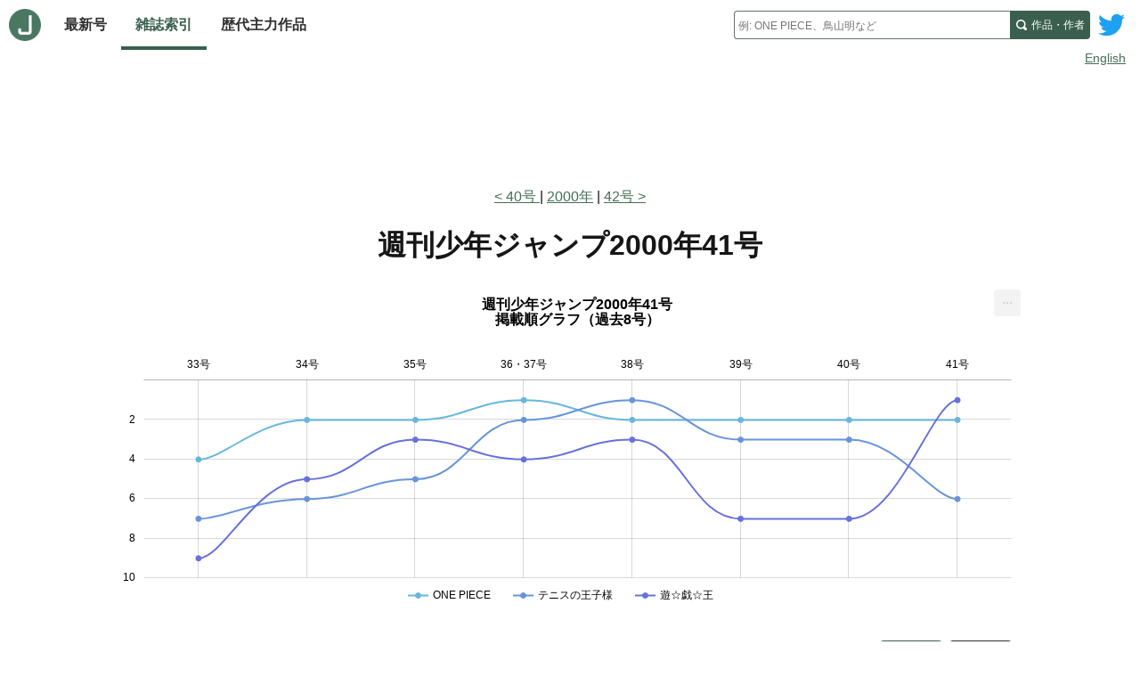

--- FILE ---
content_type: text/html; charset=utf-8
request_url: https://www.jajanken.net/issues/2000-09-25/
body_size: 8189
content:

    <!DOCTYPE html>
    <html lang="ja">
      <head>
        <title>ジャジャン研 - 週刊少年ジャンプ2000年41号</title>
        <meta charset="utf-8">
        <meta name="description" content="週刊少年ジャンプ2000年41号の掲載作品、掲載順位データ">
        <meta name="keywords" content="少年ジャンプ,掲載順,人気ランキング,漫画,連載,作者,掲載順グラフ">
        <meta name="viewport" content="width=device-width, initial-scale=1">
        <link rel="apple-touch-icon" sizes="180x180" href="/apple-touch-icon.png">
        <link rel="icon" type="image/png" sizes="32x32" href="/favicon-32x32.png">
        <link rel="icon" type="image/png" sizes="16x16" href="/favicon-16x16.png">
        <link rel="manifest" href="/site.webmanifest">
        <link rel="stylesheet" href="/stylesheets/site.css" />
        
        <link rel="stylesheet" href="/stylesheets/issue.css" />
        <script data-ad-client="ca-pub-7777750370578266" async src="https://pagead2.googlesyndication.com/pagead/js/adsbygoogle.js"></script>
      </head>
      <body class="page">
        <header class="page-header lang">
          
    <div class="site-header">
      <div class="home-nav-wrapper">
        <a class="home-link" href="/">
          <img class="logo" src="/images/logo.png" alt="ホーム">
        </a>

        <button id="site-menu-toggle" class="menu-toggle" aria-label="サイトメニュートグル" aria-expanded="false" aria-controls="site-menu">
          <svg class="menu-icon" xmlns="http://www.w3.org/2000/svg" width="8" height="8" viewBox="0 0 8 8">
            <path d="M0 0v1h8v-1h-8zm0 2.97v1h8v-1h-8zm0 3v1h8v-1h-8z" transform="translate(0 1)" />
          </svg>
        </button>

        <nav class="site-nav">
          <ul id="site-menu" class="link-items" hidden>
            <li class="link-item">
              <a class="site-link " href="/issues/latest">
                最新号
              </a>
            </li>
            <li class="link-item">
              <a class="site-link selected" href="/years">
                雑誌索引
              </a>
            </li>
            <li class="link-item">
              <a class="site-link " href="/history">
                歴代主力作品
              </a>
            </li>
              <li class="link-item link-item-extra">
              <a class="site-link" href="/duration">
                話数ランキング
              </a>
            </li>
          </ul>
        </nav>
      </div>

      <a class="twitter-link" href="http://www.twitter.com/jajankennet">
        <svg class="logo" version="1.1" xmlns="http://www.w3.org/2000/svg" xmlns:xlink="http://www.w3.org/1999/xlink" x="0px" y="0px"
          viewBox="0 0 400 400" style="enable-background:new 0 0 400 400;" xml:space="preserve">
          <title>ツイッター</title>
          <style type="text/css">
            .st0{fill:#FFFFFF;}
            .st1{fill:#1DA1F2;}
          </style>
          <g id="Dark_Blue">
            <path class="st0" d="M350,400H50c-27.6,0-50-22.4-50-50V50C0,22.4,22.4,0,50,0h300c27.6,0,50,22.4,50,50v300
              C400,377.6,377.6,400,350,400z"/>
          </g>
          <g id="Logo__x2014__FIXED">
            <path class="st1" d="M153.6,301.6c94.3,0,145.9-78.2,145.9-145.9c0-2.2,0-4.4-0.1-6.6c10-7.2,18.7-16.3,25.6-26.6
              c-9.2,4.1-19.1,6.8-29.5,8.1c10.6-6.3,18.7-16.4,22.6-28.4c-9.9,5.9-20.9,10.1-32.6,12.4c-9.4-10-22.7-16.2-37.4-16.2
              c-28.3,0-51.3,23-51.3,51.3c0,4,0.5,7.9,1.3,11.7c-42.6-2.1-80.4-22.6-105.7-53.6c-4.4,7.6-6.9,16.4-6.9,25.8
              c0,17.8,9.1,33.5,22.8,42.7c-8.4-0.3-16.3-2.6-23.2-6.4c0,0.2,0,0.4,0,0.7c0,24.8,17.7,45.6,41.1,50.3c-4.3,1.2-8.8,1.8-13.5,1.8
              c-3.3,0-6.5-0.3-9.6-0.9c6.5,20.4,25.5,35.2,47.9,35.6c-17.6,13.8-39.7,22-63.7,22c-4.1,0-8.2-0.2-12.2-0.7
              C97.7,293.1,124.7,301.6,153.6,301.6"/>
          </g>
        </svg>
      </a>

      <noscript class="no-js-nav-container">
        <nav class="no-js-nav">
          <ul class="link-items">
            <li class="link-item">
              <a class="site-link " href="/issues/latest">
                最新号
              </a>
            </li>
            <li class="link-item">
              <a class="site-link selected" href="/years">
                雑誌索引
              </a>
            </li>
            <li class="link-item">
              <a class="site-link " href="/history">
                歴代主力作品
              </a>
            </li>
          </ul>
        </nav>
      </noscript>

      <div class="search-wrapper">
        <form class="search" method="GET" action="/search" role="search">
          <jajanken-search
            ph="例: ONE PIECE、鳥山明など"
            sakuhin="作品"
            author="作者"
            found="件見つかりました"
            prefix=""
          >
            <input
              required
              class="query"
              type="text"
              maxlength="100"
              name="q"
              placeholder="例: ONE PIECE、鳥山明など"
              aria-labelledby="search-submit"
              autocomplete="off"
            />
          </jajanken-search>
          <button id="search-submit" class="search-submit">
            <span class="search-submit-content">
              <span class="search-text">作品・作者</span>
              <svg class="search-icon" xmlns="http://www.w3.org/2000/svg" width="8" height="8" viewBox="0 0 8 8">
                <title>検索</title>
                <path d="M3.5 0c-1.927 0-3.5 1.573-3.5 3.5s1.573 3.5 3.5 3.5c.592 0 1.166-.145 1.656-.406a1 1 0 0 0 .125.125l1 1a1.016 1.016 0 1 0 1.438-1.438l-1-1a1 1 0 0 0-.156-.125c.266-.493.438-1.059.438-1.656 0-1.927-1.573-3.5-3.5-3.5zm0 1c1.387 0 2.5 1.113 2.5 2.5 0 .661-.241 1.273-.656 1.719l-.031.031a1 1 0 0 0-.125.125c-.442.397-1.043.625-1.688.625-1.387 0-2.5-1.113-2.5-2.5s1.113-2.5 2.5-2.5z" id="magnifying-glass"></path>
              </svg>
            </span>
          </button>
        </form>
      </div>
    </div>

    
        <div class="lang-switcher">
          <a href="/en/issues/2000-09-25/">English</a>
        </div>
      
  
        </header>

        <div class="page-content lang">
          
    
    <div class="lead-ad ">
      
          <script async src="https://pagead2.googlesyndication.com/pagead/js/adsbygoogle.js"></script>
          <ins class="adsbygoogle"
            style="display:inline-block;width:100%;height:100px"
            data-ad-client="ca-pub-7777750370578266"
            data-ad-slot="6629613379"
            data-full-width-responsive="true"
          ></ins>
          <script>
            (adsbygoogle = window.adsbygoogle || []).push({});
          </script>
        
    </div>
  

    <div class="issue-page">
      <nav class="nav-issues">
        <ol class="nav-issue-items">
          
              <li class="nav-issue-item">
                <a class="prev-issue-link" href="/issues/2000-09-18">
                  40号
                </a>
              </li>
            
          <li class="nav-issue-item">
            <a href="/years/2000">2000年</a>
          </li>
          
              <li class="nav-issue-item">
                <a class="next-issue-link" href="/issues/2000-10-02">42号</a>
              </li>
            
        </ol>
      </nav>

      <main class="main-content">
        <h1 class="page-title">
          <span class="subject">
            週刊少年ジャンプ</span><span class="description">2000年41号</span>
        </h1>

        <section class="issue-section">
          <!--googleoff: index-->
          <div id="recent_issues_chart" class="recent-issues-chart">
            <div class="load-spinner"></div>
          </div>
          <!--googleon: index-->

          <div id="chart-display-number" class="chart-display-number">
            <button type="button" data-show="top3" aria-pressed="false">TOP3 表示</button>
            <button type="button" data-show="top7" aria-pressed="false">TOP7 表示</button>
          </div>

          <div class="recent-issues-wrapper">
            <table class="recent-issues">
              <thead>
                <th>#</th>
                <th>変動</th>
                <th id="sakuhin-title">作品</th>
                  
                      <th id="issue-2">
                        33
                      </th>
                    
                      <th id="issue-3">
                        34
                      </th>
                    
                      <th id="issue-4">
                        35
                      </th>
                    
                      <th id="issue-5">
                        36
                      </th>
                    
                      <th id="issue-6">
                        38
                      </th>
                    
                      <th id="issue-7">
                        39
                      </th>
                    
                      <th id="issue-8">
                        40
                      </th>
                    
                      <th id="issue-9">
                        41
                      </th>
                    
                <th>
                  平均
                </th>
              </thead>
              <tbody>
                
                    <tr>
                      <td class="avg-rank">1</td>
                      <td class="avg-diff ">
                        
                        <span>-</span>
                      </td>
                      <td class="sakuhin-name">
                        <a href="/sakuhins/aAg89lnKZQ">
                          <span>ONE PIECE</span>
                        </a>
                      </td>
                      
                          <td
                            class="order color"
                            aria-label="センターカラー"
                          >
                            4
                          </td>
                        
                          <td
                            class="order "
                            aria-label=""
                          >
                            2
                          </td>
                        
                          <td
                            class="order "
                            aria-label=""
                          >
                            2
                          </td>
                        
                          <td
                            class="order lead-color"
                            aria-label="巻頭カラー"
                          >
                            1
                          </td>
                        
                          <td
                            class="order "
                            aria-label=""
                          >
                            2
                          </td>
                        
                          <td
                            class="order "
                            aria-label=""
                          >
                            2
                          </td>
                        
                          <td
                            class="order "
                            aria-label=""
                          >
                            2
                          </td>
                        
                          <td
                            class="order "
                            aria-label=""
                          >
                            2
                          </td>
                        
                      <td id="avg-order" class="avg">
                        2.1
                        <span class="change ">
                          (±0.0)
                        </span>
                      </td>
                    </tr>
                  
                    <tr>
                      <td class="avg-rank">2</td>
                      <td class="avg-diff ">
                        
                        <span>-</span>
                      </td>
                      <td class="sakuhin-name">
                        <a href="/sakuhins/Zd5057YnyD">
                          <span>テニスの王子様</span>
                        </a>
                      </td>
                      
                          <td
                            class="order "
                            aria-label=""
                          >
                            7
                          </td>
                        
                          <td
                            class="order "
                            aria-label=""
                          >
                            6
                          </td>
                        
                          <td
                            class="order "
                            aria-label=""
                          >
                            5
                          </td>
                        
                          <td
                            class="order "
                            aria-label=""
                          >
                            2
                          </td>
                        
                          <td
                            class="order lead-color"
                            aria-label="巻頭カラー"
                          >
                            1
                          </td>
                        
                          <td
                            class="order "
                            aria-label=""
                          >
                            3
                          </td>
                        
                          <td
                            class="order "
                            aria-label=""
                          >
                            3
                          </td>
                        
                          <td
                            class="order "
                            aria-label=""
                          >
                            6
                          </td>
                        
                      <td id="avg-order" class="avg">
                        4.1
                        <span class="change ">
                          (±0.0)
                        </span>
                      </td>
                    </tr>
                  
                    <tr>
                      <td class="avg-rank">3</td>
                      <td class="avg-diff higher">
                                              
                            -1<span aria-hidden="true">↑</span>
                          
                        
                      </td>
                      <td class="sakuhin-name">
                        <a href="/sakuhins/Ym78R1gnax">
                          <span>遊☆戯☆王</span>
                        </a>
                      </td>
                      
                          <td
                            class="order "
                            aria-label=""
                          >
                            9
                          </td>
                        
                          <td
                            class="order "
                            aria-label=""
                          >
                            5
                          </td>
                        
                          <td
                            class="order "
                            aria-label=""
                          >
                            3
                          </td>
                        
                          <td
                            class="order color"
                            aria-label="センターカラー"
                          >
                            4
                          </td>
                        
                          <td
                            class="order "
                            aria-label=""
                          >
                            3
                          </td>
                        
                          <td
                            class="order "
                            aria-label=""
                          >
                            7
                          </td>
                        
                          <td
                            class="order "
                            aria-label=""
                          >
                            7
                          </td>
                        
                          <td
                            class="order lead-color"
                            aria-label="巻頭カラー"
                          >
                            1
                          </td>
                        
                      <td id="avg-order" class="avg">
                        4.9
                        <span class="change down">
                          (-0.4)
                        </span>
                      </td>
                    </tr>
                  
                    <tr>
                      <td class="avg-rank">4</td>
                      <td class="avg-diff lower">
                                              
                            +1<span aria-hidden="true">↓</span>
                          
                        
                      </td>
                      <td class="sakuhin-name">
                        <a href="/sakuhins/b9anmLwOAR">
                          <span>HUNTER×HUNTER</span>
                        </a>
                      </td>
                      
                          <td
                            class="order "
                            aria-label=""
                          >
                            10
                          </td>
                        
                          <td
                            class="order "
                            aria-label=""
                          >
                            3
                          </td>
                        
                          <td
                            class="order "
                            aria-label=""
                          >
                            4
                          </td>
                        
                          <td
                            class="order "
                            aria-label=""
                          >
                            3
                          </td>
                        
                          <td
                            class="order "
                            aria-label=""
                          >
                            4
                          </td>
                        
                          <td
                            class="order "
                            aria-label=""
                          >
                            4
                          </td>
                        
                          <td
                            class="order "
                            aria-label=""
                          >
                            4
                          </td>
                        
                          <td
                            class="order "
                            aria-label=""
                          >
                            8
                          </td>
                        
                      <td id="avg-order" class="avg">
                        5.0
                        <span class="change up">
                          (+0.4)
                        </span>
                      </td>
                    </tr>
                  
                    <tr>
                      <td class="avg-rank">5</td>
                      <td class="avg-diff ">
                        
                        <span>-</span>
                      </td>
                      <td class="sakuhin-name">
                        <a href="/sakuhins/61V8Z7r039">
                          <span>ヒカルの碁</span>
                        </a>
                      </td>
                      
                          <td
                            class="order "
                            aria-label=""
                          >
                            3
                          </td>
                        
                          <td
                            class="order color"
                            aria-label="センターカラー"
                          >
                            4
                          </td>
                        
                          <td
                            class="order "
                            aria-label=""
                          >
                            9
                          </td>
                        
                          <td
                            class="order "
                            aria-label=""
                          >
                            8
                          </td>
                        
                          <td
                            class="order "
                            aria-label=""
                          >
                            6
                          </td>
                        
                          <td
                            class="order "
                            aria-label=""
                          >
                            5
                          </td>
                        
                          <td
                            class="order lead-color"
                            aria-label="巻頭カラー"
                          >
                            1
                          </td>
                        
                          <td
                            class="order "
                            aria-label=""
                          >
                            5
                          </td>
                        
                      <td id="avg-order" class="avg">
                        5.1
                        <span class="change down">
                          (-0.5)
                        </span>
                      </td>
                    </tr>
                  
                    <tr>
                      <td class="avg-rank">6</td>
                      <td class="avg-diff ">
                        
                        <span>-</span>
                      </td>
                      <td class="sakuhin-name">
                        <a href="/sakuhins/7RBn6Zrnod">
                          <span>世紀末リーダー伝たけし!</span>
                        </a>
                      </td>
                      
                          <td
                            class="order "
                            aria-label=""
                          >
                            12
                          </td>
                        
                          <td
                            class="order "
                            aria-label=""
                          >
                            8
                          </td>
                        
                          <td
                            class="order "
                            aria-label=""
                          >
                            6
                          </td>
                        
                          <td
                            class="order "
                            aria-label=""
                          >
                            6
                          </td>
                        
                          <td
                            class="order "
                            aria-label=""
                          >
                            5
                          </td>
                        
                          <td
                            class="order lead-color"
                            aria-label="巻頭カラー"
                          >
                            1
                          </td>
                        
                          <td
                            class="order "
                            aria-label=""
                          >
                            5
                          </td>
                        
                          <td
                            class="order "
                            aria-label=""
                          >
                            3
                          </td>
                        
                      <td id="avg-order" class="avg">
                        5.8
                        <span class="change ">
                          (±0.0)
                        </span>
                      </td>
                    </tr>
                  
                    <tr>
                      <td class="avg-rank">7</td>
                      <td class="avg-diff ">
                        
                        <span>-</span>
                      </td>
                      <td class="sakuhin-name">
                        <a href="/sakuhins/QvL0BVl0NV">
                          <span>NARUTO -ナルト-</span>
                        </a>
                      </td>
                      
                          <td
                            class="order "
                            aria-label=""
                          >
                            2
                          </td>
                        
                          <td
                            class="order "
                            aria-label=""
                          >
                            7
                          </td>
                        
                          <td
                            class="order "
                            aria-label=""
                          >
                            8
                          </td>
                        
                          <td
                            class="order "
                            aria-label=""
                          >
                            5
                          </td>
                        
                          <td
                            class="order "
                            aria-label=""
                          >
                            7
                          </td>
                        
                          <td
                            class="order "
                            aria-label=""
                          >
                            6
                          </td>
                        
                          <td
                            class="order "
                            aria-label=""
                          >
                            6
                          </td>
                        
                          <td
                            class="order "
                            aria-label=""
                          >
                            9
                          </td>
                        
                      <td id="avg-order" class="avg">
                        6.3
                        <span class="change up">
                          (+0.4)
                        </span>
                      </td>
                    </tr>
                  
                    <tr>
                      <td class="avg-rank">8</td>
                      <td class="avg-diff ">
                        
                        <span>-</span>
                      </td>
                      <td class="sakuhin-name">
                        <a href="/sakuhins/ZD5wPd1w2A">
                          <span>ライジングインパクト</span>
                        </a>
                      </td>
                      
                          <td
                            class="order "
                            aria-label=""
                          >
                            5
                          </td>
                        
                          <td
                            class="order "
                            aria-label=""
                          >
                            13
                          </td>
                        
                          <td
                            class="order lead-color"
                            aria-label="巻頭カラー"
                          >
                            1
                          </td>
                        
                          <td
                            class="order "
                            aria-label=""
                          >
                            7
                          </td>
                        
                          <td
                            class="order "
                            aria-label=""
                          >
                            8
                          </td>
                        
                          <td
                            class="order "
                            aria-label=""
                          >
                            8
                          </td>
                        
                          <td
                            class="order "
                            aria-label=""
                          >
                            13
                          </td>
                        
                          <td
                            class="order "
                            aria-label=""
                          >
                            4
                          </td>
                        
                      <td id="avg-order" class="avg">
                        7.4
                        <span class="change down">
                          (-0.5)
                        </span>
                      </td>
                    </tr>
                  
                    <tr>
                      <td class="avg-rank">9</td>
                      <td class="avg-diff ">
                        
                        <span>-</span>
                      </td>
                      <td class="sakuhin-name">
                        <a href="/sakuhins/EGb8oeMwol">
                          <span>BLACK CAT</span>
                        </a>
                      </td>
                      
                          <td
                            class="order "
                            aria-label=""
                          >
                            6
                          </td>
                        
                          <td
                            class="order "
                            aria-label=""
                          >
                            9
                          </td>
                        
                          <td
                            class="order color"
                            aria-label="センターカラー"
                          >
                            7
                          </td>
                        
                          <td
                            class="order "
                            aria-label=""
                          >
                            15
                          </td>
                        
                          <td
                            class="order "
                            aria-label=""
                          >
                            11
                          </td>
                        
                          <td
                            class="order "
                            aria-label=""
                          >
                            13
                          </td>
                        
                          <td
                            class="order "
                            aria-label=""
                          >
                            11
                          </td>
                        
                          <td
                            class="order "
                            aria-label=""
                          >
                            11
                          </td>
                        
                      <td id="avg-order" class="avg">
                        10.4
                        <span class="change up">
                          (+1.3)
                        </span>
                      </td>
                    </tr>
                  
                    <tr>
                      <td class="avg-rank">10</td>
                      <td class="avg-diff ">
                        
                        <span>-</span>
                      </td>
                      <td class="sakuhin-name">
                        <a href="/sakuhins/rDgnKR7wjG">
                          <span>シャーマンキング</span>
                        </a>
                      </td>
                      
                          <td
                            class="order "
                            aria-label=""
                          >
                            11
                          </td>
                        
                          <td
                            class="order "
                            aria-label=""
                          >
                            11
                          </td>
                        
                          <td
                            class="order "
                            aria-label=""
                          >
                            16
                          </td>
                        
                          <td
                            class="order "
                            aria-label=""
                          >
                            11
                          </td>
                        
                          <td
                            class="order "
                            aria-label=""
                          >
                            16
                          </td>
                        
                          <td
                            class="order "
                            aria-label=""
                          >
                            11
                          </td>
                        
                          <td
                            class="order "
                            aria-label=""
                          >
                            9
                          </td>
                        
                          <td
                            class="order color"
                            aria-label="センターカラー"
                          >
                            7
                          </td>
                        
                      <td id="avg-order" class="avg">
                        11.5
                        <span class="change down">
                          (-0.8)
                        </span>
                      </td>
                    </tr>
                  
                    <tr>
                      <td class="avg-rank">11</td>
                      <td class="avg-diff ">
                        
                        <span>-</span>
                      </td>
                      <td class="sakuhin-name">
                        <a href="/sakuhins/b9anmXMwOA">
                          <span>無頼男 -ブレーメン-</span>
                        </a>
                      </td>
                      
                          <td
                            class="order "
                            aria-label=""
                          >
                            13
                          </td>
                        
                          <td
                            class="order "
                            aria-label=""
                          >
                            17
                          </td>
                        
                          <td
                            class="order "
                            aria-label=""
                          >
                            17
                          </td>
                        
                          <td
                            class="order "
                            aria-label=""
                          >
                            16
                          </td>
                        
                          <td
                            class="order "
                            aria-label=""
                          >
                            9
                          </td>
                        
                          <td
                            class="order "
                            aria-label=""
                          >
                            9
                          </td>
                        
                          <td
                            class="order "
                            aria-label=""
                          >
                            8
                          </td>
                        
                          <td
                            class="order "
                            aria-label=""
                          >
                            14
                          </td>
                        
                      <td id="avg-order" class="avg">
                        12.9
                        <span class="change up">
                          (+0.5)
                        </span>
                      </td>
                    </tr>
                  
                    <tr>
                      <td class="avg-rank">12</td>
                      <td class="avg-diff ">
                        
                        <span>-</span>
                      </td>
                      <td class="sakuhin-name">
                        <a href="/sakuhins/Mv3n3qm0RY">
                          <span>ホイッスル!</span>
                        </a>
                      </td>
                      
                          <td
                            class="order "
                            aria-label=""
                          >
                            16
                          </td>
                        
                          <td
                            class="order "
                            aria-label=""
                          >
                            15
                          </td>
                        
                          <td
                            class="order "
                            aria-label=""
                          >
                            15
                          </td>
                        
                          <td
                            class="order "
                            aria-label=""
                          >
                            14
                          </td>
                        
                          <td
                            class="order "
                            aria-label=""
                          >
                            12
                          </td>
                        
                          <td
                            class="order "
                            aria-label=""
                          >
                            12
                          </td>
                        
                          <td
                            class="order "
                            aria-label=""
                          >
                            10
                          </td>
                        
                          <td
                            class="order color"
                            aria-label="センターカラー"
                          >
                            12
                          </td>
                        
                      <td id="avg-order" class="avg">
                        13.3
                        <span class="change ">
                          (±0.0)
                        </span>
                      </td>
                    </tr>
                  
                    <tr>
                      <td class="avg-rank">13</td>
                      <td class="avg-diff higher">
                                              
                            -1<span aria-hidden="true">↑</span>
                          
                        
                      </td>
                      <td class="sakuhin-name">
                        <a href="/sakuhins/ydXwbDe8MW">
                          <span>こちら葛飾区亀有公園前派出所</span>
                        </a>
                      </td>
                      
                          <td
                            class="order "
                            aria-label=""
                          >
                            15
                          </td>
                        
                          <td
                            class="order "
                            aria-label=""
                          >
                            16
                          </td>
                        
                          <td
                            class="order "
                            aria-label=""
                          >
                            12
                          </td>
                        
                          <td
                            class="order "
                            aria-label=""
                          >
                            18
                          </td>
                        
                          <td
                            class="order "
                            aria-label=""
                          >
                            10
                          </td>
                        
                          <td
                            class="order "
                            aria-label=""
                          >
                            17
                          </td>
                        
                          <td
                            class="order "
                            aria-label=""
                          >
                            12
                          </td>
                        
                          <td
                            class="order "
                            aria-label=""
                          >
                            17
                          </td>
                        
                      <td id="avg-order" class="avg">
                        14.6
                        <span class="change up">
                          (+0.7)
                        </span>
                      </td>
                    </tr>
                  
                    <tr>
                      <td class="avg-rank">14</td>
                      <td class="avg-diff lower">
                                              
                            +1<span aria-hidden="true">↓</span>
                          
                        
                      </td>
                      <td class="sakuhin-name">
                        <a href="/sakuhins/JW68Q5o8dg">
                          <span>封神演義</span>
                        </a>
                      </td>
                      
                          <td
                            class="order "
                            aria-label=""
                          >
                            14
                          </td>
                        
                          <td
                            class="order "
                            aria-label=""
                          >
                            14
                          </td>
                        
                          <td
                            class="order "
                            aria-label=""
                          >
                            11
                          </td>
                        
                          <td
                            class="order "
                            aria-label=""
                          >
                            17
                          </td>
                        
                          <td
                            class="order "
                            aria-label=""
                          >
                            18
                          </td>
                        
                          <td
                            class="order "
                            aria-label=""
                          >
                            15
                          </td>
                        
                          <td
                            class="order "
                            aria-label=""
                          >
                            14
                          </td>
                        
                          <td
                            class="order "
                            aria-label=""
                          >
                            16
                          </td>
                        
                      <td id="avg-order" class="avg">
                        14.9
                        <span class="change up">
                          (+1.4)
                        </span>
                      </td>
                    </tr>
                  
                    <tr>
                      <td class="avg-rank">15</td>
                      <td class="avg-diff ">
                        
                        <span>-</span>
                      </td>
                      <td class="sakuhin-name">
                        <a href="/sakuhins/q9jwg5B8rN">
                          <span>ノルマンディーひみつ倶楽部</span>
                        </a>
                      </td>
                      
                          <td
                            class="order "
                            aria-label=""
                          >
                            19
                          </td>
                        
                          <td
                            class="order "
                            aria-label=""
                          >
                            20
                          </td>
                        
                          <td
                            class="order "
                            aria-label=""
                          >
                            20
                          </td>
                        
                          <td
                            class="order "
                            aria-label=""
                          >
                            20
                          </td>
                        
                          <td
                            class="order "
                            aria-label=""
                          >
                            14
                          </td>
                        
                          <td
                            class="order "
                            aria-label=""
                          >
                            14
                          </td>
                        
                          <td
                            class="order "
                            aria-label=""
                          >
                            16
                          </td>
                        
                          <td
                            class="order "
                            aria-label=""
                          >
                            15
                          </td>
                        
                      <td id="avg-order" class="avg">
                        17.3
                        <span class="change down">
                          (-0.2)
                        </span>
                      </td>
                    </tr>
                  
                    <tr>
                      <td class="avg-rank">16</td>
                      <td class="avg-diff ">
                        
                        <span>-</span>
                      </td>
                      <td class="sakuhin-name">
                        <a href="/sakuhins/Qv1nJBOnjK">
                          <span>ジョジョの奇妙な冒険 Part6 ストーンオーシャン</span>
                        </a>
                      </td>
                      
                          <td
                            class="order "
                            aria-label=""
                          >
                            18
                          </td>
                        
                          <td
                            class="order "
                            aria-label=""
                          >
                            18
                          </td>
                        
                          <td
                            class="order "
                            aria-label=""
                          >
                            18
                          </td>
                        
                          <td
                            class="order "
                            aria-label=""
                          >
                            19
                          </td>
                        
                          <td
                            class="order "
                            aria-label=""
                          >
                            17
                          </td>
                        
                          <td
                            class="order "
                            aria-label=""
                          >
                            19
                          </td>
                        
                          <td
                            class="order "
                            aria-label=""
                          >
                            17
                          </td>
                        
                          <td
                            class="order "
                            aria-label=""
                          >
                            13
                          </td>
                        
                      <td id="avg-order" class="avg">
                        17.4
                        <span class="change down">
                          (-0.4)
                        </span>
                      </td>
                    </tr>
                  
                    <tr>
                      <td class="avg-rank">17</td>
                      <td class="avg-diff ">
                        
                        <span>-</span>
                      </td>
                      <td class="sakuhin-name">
                        <a href="/sakuhins/ZD5wPq1n2A">
                          <span>ROOKIES</span>
                        </a>
                      </td>
                      
                          <td
                            class="order "
                            aria-label=""
                          >
                            17
                          </td>
                        
                          <td
                            class="order "
                            aria-label=""
                          >
                            19
                          </td>
                        
                          <td
                            class="order "
                            aria-label=""
                          >
                            19
                          </td>
                        
                          <td
                            class="order "
                            aria-label=""
                          >
                            21
                          </td>
                        
                          <td
                            class="order "
                            aria-label=""
                          >
                            19
                          </td>
                        
                          <td
                            class="order "
                            aria-label=""
                          >
                            18
                          </td>
                        
                          <td
                            class="order "
                            aria-label=""
                          >
                            19
                          </td>
                        
                          <td
                            class="order "
                            aria-label=""
                          >
                            19
                          </td>
                        
                      <td id="avg-order" class="avg">
                        18.9
                        <span class="change up">
                          (+0.6)
                        </span>
                      </td>
                    </tr>
                  

                
                    <tr>
                      <th id="new-rensai" class="new-rensai" colspan="14">新連載</th>
                    </tr>
                  
                
                    <tr class="new-sakuhins">
                      <td class="avg-rank">-</td>
                      <td class="avg-diff">-</td>
                      <td headers="new-rensai sakuhin-title">
                        <a href="/sakuhins/3p7wEmkw1Z">
                          <span>カイゼルスパイク</span>
                        </a>
                      </td>
                      
                          <td
                            class="order lead-color"
                            aria-label="巻頭カラー"
                            headers="new-rensai issue-1"
                          >
                            1
                          </td>
                        
                          <td
                            class="order "
                            aria-label=""
                            headers="new-rensai issue-2"
                          >
                            10
                          </td>
                        
                          <td
                            class="order "
                            aria-label=""
                            headers="new-rensai issue-3"
                          >
                            13
                          </td>
                        
                          <td
                            class="order color"
                            aria-label="センターカラー"
                            headers="new-rensai issue-4"
                          >
                            9
                          </td>
                        
                          <td
                            class="order "
                            aria-label=""
                            headers="new-rensai issue-5"
                          >
                            15
                          </td>
                        
                          <td
                            class="order "
                            aria-label=""
                            headers="new-rensai issue-6"
                          >
                            16
                          </td>
                        
                          <td
                            class="order "
                            aria-label=""
                            headers="new-rensai issue-7"
                          >
                            18
                          </td>
                        
                          <td
                            class="order "
                            aria-label=""
                            headers="new-rensai issue-8"
                          >
                            18
                          </td>
                        

                      <td class="avg" headers="new-rensai avg-order">12.5</td>
                    </tr>
                  
                    <tr class="new-sakuhins">
                      <td class="avg-rank">-</td>
                      <td class="avg-diff">-</td>
                      <td headers="new-rensai sakuhin-title">
                        <a href="/sakuhins/aAg89rW0KZ">
                          <span>ロケットでつきぬけろ!</span>
                        </a>
                      </td>
                      
                          <td
                            class="order "
                            aria-label=""
                            headers="new-rensai issue-1"
                          >
                            <span>-</span>
                          </td>
                        
                          <td
                            class="order lead-color"
                            aria-label="巻頭カラー"
                            headers="new-rensai issue-2"
                          >
                            1
                          </td>
                        
                          <td
                            class="order "
                            aria-label=""
                            headers="new-rensai issue-3"
                          >
                            10
                          </td>
                        
                          <td
                            class="order "
                            aria-label=""
                            headers="new-rensai issue-4"
                          >
                            10
                          </td>
                        
                          <td
                            class="order color"
                            aria-label="センターカラー"
                            headers="new-rensai issue-5"
                          >
                            13
                          </td>
                        
                          <td
                            class="order "
                            aria-label=""
                            headers="new-rensai issue-6"
                          >
                            10
                          </td>
                        
                          <td
                            class="order "
                            aria-label=""
                            headers="new-rensai issue-7"
                          >
                            15
                          </td>
                        
                          <td
                            class="order "
                            aria-label=""
                            headers="new-rensai issue-8"
                          >
                            20
                          </td>
                        

                      <td class="avg" headers="new-rensai avg-order">11.3</td>
                    </tr>
                  
                    <tr class="new-sakuhins">
                      <td class="avg-rank">-</td>
                      <td class="avg-diff">-</td>
                      <td headers="new-rensai sakuhin-title">
                        <a href="/sakuhins/WJd8v6P8Lj">
                          <span>ピューと吹く!ジャガー</span>
                        </a>
                      </td>
                      
                          <td
                            class="order "
                            aria-label=""
                            headers="new-rensai issue-1"
                          >
                            <span>-</span>
                          </td>
                        
                          <td
                            class="order "
                            aria-label=""
                            headers="new-rensai issue-2"
                          >
                            <span>-</span>
                          </td>
                        
                          <td
                            class="order "
                            aria-label=""
                            headers="new-rensai issue-3"
                          >
                            <span>-</span>
                          </td>
                        
                          <td
                            class="order "
                            aria-label=""
                            headers="new-rensai issue-4"
                          >
                            <span>-</span>
                          </td>
                        
                          <td
                            class="order color"
                            aria-label="センターカラー"
                            headers="new-rensai issue-5"
                          >
                            20
                          </td>
                        
                          <td
                            class="order color"
                            aria-label="センターカラー"
                            headers="new-rensai issue-6"
                          >
                            20
                          </td>
                        
                          <td
                            class="order color"
                            aria-label="センターカラー"
                            headers="new-rensai issue-7"
                          >
                            20
                          </td>
                        
                          <td
                            class="order "
                            aria-label=""
                            headers="new-rensai issue-8"
                          >
                            21
                          </td>
                        

                      <td class="avg" headers="new-rensai avg-order">20.3</td>
                    </tr>
                  
              </tbody>
            </table>
          </div>

          <div class="color-guide" aria-hidden="true">
            <span class="item lead-color">巻頭カラー</span>
            <span class="item center-color">センターカラー</span>
          </div>

          <div class="about-criteria">
            <a href="/criteria">掲載データについて</a>
          </div>
        </section>

        <section class="issue-section">
          <h2 class="page-subtitle">2000年41号掲載データ</h2>

          <div class="chapters-wrapper">
            
                
    <table class="chapters">
    <thead>
      <th class="order">#</th>
      <th class="sakuhin">作品</th>
      <th class="title">
        タイトル
      </th>
    </thead>
    <tbody>
      
          <tr class="">
            <td class="order ">
              1
            </td>
            <td class="sakuhin">
              
                    <a href="/sakuhins/Ym78R1gnax">
                      遊☆戯☆王
                    </a>
                  
            </td>
            <td class="title">
              
                              
              
              
              
              <span class="chapter-pill chapter-pill-lead-color">巻頭カラー</span>
              遊闘189 最強召喚!!
            </td>
          </tr>
        
          <tr class="">
            <td class="order ">
              2
            </td>
            <td class="sakuhin">
              
                    <a href="/sakuhins/aAg89lnKZQ">
                      ONE PIECE
                    </a>
                  
            </td>
            <td class="title">
              
                              
              
              
              
              
              第151話 ドラムの空
            </td>
          </tr>
        
          <tr class="">
            <td class="order ">
              3
            </td>
            <td class="sakuhin">
              
                    <a href="/sakuhins/7RBn6Zrnod">
                      世紀末リーダー伝たけし!
                    </a>
                  
            </td>
            <td class="title">
              
                              
              
              
              
              
              リーダー150. 再会…!!
            </td>
          </tr>
        
          <tr class="">
            <td class="order ">
              4
            </td>
            <td class="sakuhin">
              
                    <a href="/sakuhins/ZD5wPd1w2A">
                      ライジングインパクト
                    </a>
                  
            </td>
            <td class="title">
              
                              
              
              
              
              
              第62話 黒い貴公子
            </td>
          </tr>
        
          <tr class="">
            <td class="order ">
              5
            </td>
            <td class="sakuhin">
              
                    <a href="/sakuhins/61V8Z7r039">
                      ヒカルの碁
                    </a>
                  
            </td>
            <td class="title">
              
                              
              
              
              
              
              第84局 和谷VS越智
            </td>
          </tr>
        
          <tr class="">
            <td class="order ">
              6
            </td>
            <td class="sakuhin">
              
                    <a href="/sakuhins/Zd5057YnyD">
                      テニスの王子様
                    </a>
                  
            </td>
            <td class="title">
              
                              
              
              
              
              
              Genius 57 大石と菊丸
            </td>
          </tr>
        
          <tr class="">
            <td class="order ">
              7
            </td>
            <td class="sakuhin">
              
                    <a href="/sakuhins/rDgnKR7wjG">
                      シャーマンキング
                    </a>
                  
            </td>
            <td class="title">
              
                              
              
              
              
              <span class="chapter-pill chapter-pill-color">カラー</span>
              第105廻 おかみ降臨　／　・第1回オールキャラ人気投票結果発表!!
            </td>
          </tr>
        
          <tr class="">
            <td class="order ">
              8
            </td>
            <td class="sakuhin">
              
                    <a href="/sakuhins/b9anmLwOAR">
                      HUNTER×HUNTER
                    </a>
                  
            </td>
            <td class="title">
              
                              
              
              
              
              
              No.096 9月3日⑫
            </td>
          </tr>
        
          <tr class="">
            <td class="order ">
              9
            </td>
            <td class="sakuhin">
              
                    <a href="/sakuhins/QvL0BVl0NV">
                      NARUTO -ナルト-
                    </a>
                  
            </td>
            <td class="title">
              
                              
              
              
              
              
              46:合言葉は…!!
            </td>
          </tr>
        
          <tr class="yomikiri">
            <td class="order ">
              10
            </td>
            <td class="sakuhin">
              世界再戦 松坂大輔 リトルシニア物語
            </td>
            <td class="title">
              
                              
              <span class="chapter-pill chapter-pill-yomikiri">読切</span>
              
              
              
              
            </td>
          </tr>
        
          <tr class="">
            <td class="order ">
              11
            </td>
            <td class="sakuhin">
              
                    <a href="/sakuhins/EGb8oeMwol">
                      BLACK CAT
                    </a>
                  
            </td>
            <td class="title">
              
                              
              
              
              
              
              第九話 黒猫眼光
            </td>
          </tr>
        
          <tr class="">
            <td class="order ">
              12
            </td>
            <td class="sakuhin">
              
                    <a href="/sakuhins/Mv3n3qm0RY">
                      ホイッスル!
                    </a>
                  
            </td>
            <td class="title">
              
                              
              
              
              
              <span class="chapter-pill chapter-pill-color">カラー</span>
              第122話 ストライカーの座をこの手に!!
            </td>
          </tr>
        
          <tr class="">
            <td class="order ">
              13
            </td>
            <td class="sakuhin">
              
                    <a href="/sakuhins/Qv1nJBOnjK">
                      ジョジョの奇妙な冒険 Part6 ストーンオーシャン
                    </a>
                  
            </td>
            <td class="title">
              
                              
              
              
              
              
              Act.37 さらなる賭け
            </td>
          </tr>
        
          <tr class="">
            <td class="order ">
              14
            </td>
            <td class="sakuhin">
              
                    <a href="/sakuhins/b9anmXMwOA">
                      無頼男 -ブレーメン-
                    </a>
                  
            </td>
            <td class="title">
              
                              
              
              
              
              
              #36 business
            </td>
          </tr>
        
          <tr class="">
            <td class="order ">
              15
            </td>
            <td class="sakuhin">
              
                    <a href="/sakuhins/q9jwg5B8rN">
                      ノルマンディーひみつ倶楽部
                    </a>
                  
            </td>
            <td class="title">
              
                              
              
              
              
              
              第17話 出動!花組探偵団
            </td>
          </tr>
        
          <tr class="">
            <td class="order ">
              16
            </td>
            <td class="sakuhin">
              
                    <a href="/sakuhins/JW68Q5o8dg">
                      封神演義
                    </a>
                  
            </td>
            <td class="title">
              
                              
              
              
              
              
              第199回 グレート・マザー 静動
            </td>
          </tr>
        
          <tr class="">
            <td class="order ">
              17
            </td>
            <td class="sakuhin">
              
                    <a href="/sakuhins/ydXwbDe8MW">
                      こちら葛飾区亀有公園前派出所
                    </a>
                  
            </td>
            <td class="title">
              
                              
              
              
              
              
              超神田寿司出前大作戦!
            </td>
          </tr>
        
          <tr class="">
            <td class="order ">
              18
            </td>
            <td class="sakuhin">
              
                    <a href="/sakuhins/3p7wEmkw1Z">
                      カイゼルスパイク
                    </a>
                  
            </td>
            <td class="title">
              
                              
              
              
              
              
              PHASE 8 あまのじゃく
            </td>
          </tr>
        
          <tr class="">
            <td class="order ">
              19
            </td>
            <td class="sakuhin">
              
                    <a href="/sakuhins/ZD5wPq1n2A">
                      ROOKIES
                    </a>
                  
            </td>
            <td class="title">
              
                              
              
              
              
              
              Vol.120 いつかの夢
            </td>
          </tr>
        
          <tr class="">
            <td class="order ">
              20
            </td>
            <td class="sakuhin">
              
                    <a href="/sakuhins/aAg89rW0KZ">
                      ロケットでつきぬけろ!
                    </a>
                  
            </td>
            <td class="title">
              
                              
              
              
              
              
              Lap.7 F1世界選手権 最終戦 日本GP　／　春田 初志なるレース
            </td>
          </tr>
        
          <tr class="">
            <td class="order ">
              21
            </td>
            <td class="sakuhin">
              
                    <a href="/sakuhins/WJd8v6P8Lj">
                      ピューと吹く!ジャガー
                    </a>
                  
            </td>
            <td class="title">
              
                              
              
              
              
              
              第5笛 マニアの異常な根性
            </td>
          </tr>
        
    </tbody>
  </table>
  
              
          </div>

          
    <p class="citation">
      <a href="https://mediaarts-db.bunka.go.jp/id/M543288/">出典</a>: 文化庁<cite>「メディア芸術データベース（ベータ版）」</cite>（<cite><a href="https://mediaarts-db.bunka.go.jp/">https://mediaarts-db.bunka.go.jp/</a></cite>）を編集・加工、および補完して作成
    </p>
  
        </section>
      </main>

      <nav class="nav-issues">
        <ol class="nav-issue-items">
          
              <li class="nav-issue-item">
                <a class="prev-issue-link" href="/issues/2000-09-18">40号</a>
              </li>
            
          <li class="nav-issue-item">
            <a href="/years/2000">2000年</a>
          </li>
          
              <li class="nav-issue-item">
                <a class="next-issue-link" href="/issues/2000-10-02">42号</a>
              </li>
            
        </ol>
      </nav>
    </div>

    
    <div class="foot-ad ">
      
          <script async src="https://pagead2.googlesyndication.com/pagead/js/adsbygoogle.js"></script>
          <ins class="adsbygoogle"
            style="display:inline-block;width:100%;height:100px"
            data-ad-client="ca-pub-7777750370578266"
            data-ad-slot="4326956695"
            data-full-width-responsive="true"></ins>
          <script>
              (adsbygoogle = window.adsbygoogle || []).push({});
          </script>
        
    </div>
  

    <script id="recent-issues-chart-data" type="application/json">
      {"year":"2000","title":"週刊少年ジャンプ2000年41号\n掲載順グラフ（過去8号）","chartData":[{"3p7wEmkw1Z":1,"QvL0BVl0NV":2,"61V8Z7r039":3,"aAg89lnKZQ":4,"ZD5wPd1w2A":5,"EGb8oeMwol":6,"Zd5057YnyD":7,"Ym78R1gnax":9,"b9anmLwOAR":10,"rDgnKR7wjG":11,"7RBn6Zrnod":12,"b9anmXMwOA":13,"JW68Q5o8dg":14,"ydXwbDe8MW":15,"Mv3n3qm0RY":16,"ZD5wPq1n2A":17,"Qv1nJBOnjK":18,"q9jwg5B8rN":19,"iss":"33号"},{"aAg89rW0KZ":1,"aAg89lnKZQ":2,"b9anmLwOAR":3,"61V8Z7r039":4,"Ym78R1gnax":5,"Zd5057YnyD":6,"QvL0BVl0NV":7,"7RBn6Zrnod":8,"EGb8oeMwol":9,"3p7wEmkw1Z":10,"rDgnKR7wjG":11,"ZD5wPd1w2A":13,"JW68Q5o8dg":14,"Mv3n3qm0RY":15,"ydXwbDe8MW":16,"b9anmXMwOA":17,"Qv1nJBOnjK":18,"ZD5wPq1n2A":19,"q9jwg5B8rN":20,"iss":"34号"},{"ZD5wPd1w2A":1,"aAg89lnKZQ":2,"Ym78R1gnax":3,"b9anmLwOAR":4,"Zd5057YnyD":5,"7RBn6Zrnod":6,"EGb8oeMwol":7,"QvL0BVl0NV":8,"61V8Z7r039":9,"aAg89rW0KZ":10,"JW68Q5o8dg":11,"ydXwbDe8MW":12,"3p7wEmkw1Z":13,"Mv3n3qm0RY":15,"rDgnKR7wjG":16,"b9anmXMwOA":17,"Qv1nJBOnjK":18,"ZD5wPq1n2A":19,"q9jwg5B8rN":20,"iss":"35号"},{"aAg89lnKZQ":1,"Zd5057YnyD":2,"b9anmLwOAR":3,"Ym78R1gnax":4,"QvL0BVl0NV":5,"7RBn6Zrnod":6,"ZD5wPd1w2A":7,"61V8Z7r039":8,"3p7wEmkw1Z":9,"aAg89rW0KZ":10,"rDgnKR7wjG":11,"Mv3n3qm0RY":14,"EGb8oeMwol":15,"b9anmXMwOA":16,"JW68Q5o8dg":17,"ydXwbDe8MW":18,"Qv1nJBOnjK":19,"q9jwg5B8rN":20,"ZD5wPq1n2A":21,"iss":"36・37号"},{"Zd5057YnyD":1,"aAg89lnKZQ":2,"Ym78R1gnax":3,"b9anmLwOAR":4,"7RBn6Zrnod":5,"61V8Z7r039":6,"QvL0BVl0NV":7,"ZD5wPd1w2A":8,"b9anmXMwOA":9,"ydXwbDe8MW":10,"EGb8oeMwol":11,"Mv3n3qm0RY":12,"aAg89rW0KZ":13,"q9jwg5B8rN":14,"3p7wEmkw1Z":15,"rDgnKR7wjG":16,"Qv1nJBOnjK":17,"JW68Q5o8dg":18,"ZD5wPq1n2A":19,"WJd8v6P8Lj":20,"iss":"38号"},{"7RBn6Zrnod":1,"aAg89lnKZQ":2,"Zd5057YnyD":3,"b9anmLwOAR":4,"61V8Z7r039":5,"QvL0BVl0NV":6,"Ym78R1gnax":7,"ZD5wPd1w2A":8,"b9anmXMwOA":9,"aAg89rW0KZ":10,"rDgnKR7wjG":11,"Mv3n3qm0RY":12,"EGb8oeMwol":13,"q9jwg5B8rN":14,"JW68Q5o8dg":15,"3p7wEmkw1Z":16,"ydXwbDe8MW":17,"ZD5wPq1n2A":18,"Qv1nJBOnjK":19,"WJd8v6P8Lj":20,"iss":"39号"},{"61V8Z7r039":1,"aAg89lnKZQ":2,"Zd5057YnyD":3,"b9anmLwOAR":4,"7RBn6Zrnod":5,"QvL0BVl0NV":6,"Ym78R1gnax":7,"b9anmXMwOA":8,"rDgnKR7wjG":9,"Mv3n3qm0RY":10,"EGb8oeMwol":11,"ydXwbDe8MW":12,"ZD5wPd1w2A":13,"JW68Q5o8dg":14,"aAg89rW0KZ":15,"q9jwg5B8rN":16,"Qv1nJBOnjK":17,"3p7wEmkw1Z":18,"ZD5wPq1n2A":19,"WJd8v6P8Lj":20,"iss":"40号"},{"Ym78R1gnax":1,"aAg89lnKZQ":2,"7RBn6Zrnod":3,"ZD5wPd1w2A":4,"61V8Z7r039":5,"Zd5057YnyD":6,"rDgnKR7wjG":7,"b9anmLwOAR":8,"QvL0BVl0NV":9,"EGb8oeMwol":11,"Mv3n3qm0RY":12,"Qv1nJBOnjK":13,"b9anmXMwOA":14,"q9jwg5B8rN":15,"JW68Q5o8dg":16,"ydXwbDe8MW":17,"3p7wEmkw1Z":18,"ZD5wPq1n2A":19,"aAg89rW0KZ":20,"WJd8v6P8Lj":21,"iss":"41号"}],"popularOrder":[{"id":"aAg89lnKZQ","name":"ONE PIECE"},{"id":"Zd5057YnyD","name":"テニスの王子様"},{"id":"Ym78R1gnax","name":"遊☆戯☆王"},{"id":"b9anmLwOAR","name":"HUNTER×HUNTER"},{"id":"61V8Z7r039","name":"ヒカルの碁"},{"id":"7RBn6Zrnod","name":"世紀末リーダー伝たけし!"},{"id":"QvL0BVl0NV","name":"NARUTO -ナルト-"},{"id":"ZD5wPd1w2A","name":"ライジングインパクト"},{"id":"EGb8oeMwol","name":"BLACK CAT"},{"id":"rDgnKR7wjG","name":"シャーマンキング"},{"id":"b9anmXMwOA","name":"無頼男 -ブレーメン-"},{"id":"Mv3n3qm0RY","name":"ホイッスル!"},{"id":"ydXwbDe8MW","name":"こちら葛飾区亀有公園前派出所"},{"id":"JW68Q5o8dg","name":"封神演義"},{"id":"q9jwg5B8rN","name":"ノルマンディーひみつ倶楽部"},{"id":"Qv1nJBOnjK","name":"ジョジョの奇妙な冒険 Part6 ストーンオーシャン"},{"id":"ZD5wPq1n2A","name":"ROOKIES"}],"showCursor":true,"showExportMenu":true,"showFixedTooltips":false,"lang":"ja"}
    </script>
  
        </div>
        <footer class="page-footer">
          
    <div class="site-footer">
      <div class="content">
        <div>
          <nav class="links-wrapper">
            <ul class="link-items">
              <li class="link-item"><a href="/about">ジャジャン研について</a></li>
              <li class="link-item"><a href="/privacy">プライバシーポリシー</a></li>
            </ul>
          </nav>

          <div>
            <a href="https://twitter.com/jajankennet?ref_src=twsrc%5Etfw" class="twitter-follow-button" data-lang="ja" data-show-count="false">@jajankennetさんをフォロー</a>
          </div>
        </div>

        <div class="copyright">
          © 2025 jajanken.net
        </div>
      </div>
    </div>
  
        </footer>

        <script src="/javascripts/header.js" defer></script>
        <script async src="https://platform.twitter.com/widgets.js" charset="utf-8"></script>

        
            <script src="/javascripts/issues_chart.js" defer></script>
          

        
            <script async src="https://www.googletagmanager.com/gtag/js?id=UA-156056262-1"></script>
            <script>
              window.dataLayer = window.dataLayer || [];
              function gtag(){dataLayer.push(arguments);}
              gtag('js', new Date());

              gtag('config', 'UA-156056262-1');
            </script>
          
      </body>
    </html>
  

--- FILE ---
content_type: text/html; charset=utf-8
request_url: https://www.google.com/recaptcha/api2/aframe
body_size: 266
content:
<!DOCTYPE HTML><html><head><meta http-equiv="content-type" content="text/html; charset=UTF-8"></head><body><script nonce="i_aR7gtfjKGRl1KIaQ8heA">/** Anti-fraud and anti-abuse applications only. See google.com/recaptcha */ try{var clients={'sodar':'https://pagead2.googlesyndication.com/pagead/sodar?'};window.addEventListener("message",function(a){try{if(a.source===window.parent){var b=JSON.parse(a.data);var c=clients[b['id']];if(c){var d=document.createElement('img');d.src=c+b['params']+'&rc='+(localStorage.getItem("rc::a")?sessionStorage.getItem("rc::b"):"");window.document.body.appendChild(d);sessionStorage.setItem("rc::e",parseInt(sessionStorage.getItem("rc::e")||0)+1);localStorage.setItem("rc::h",'1769358052709');}}}catch(b){}});window.parent.postMessage("_grecaptcha_ready", "*");}catch(b){}</script></body></html>